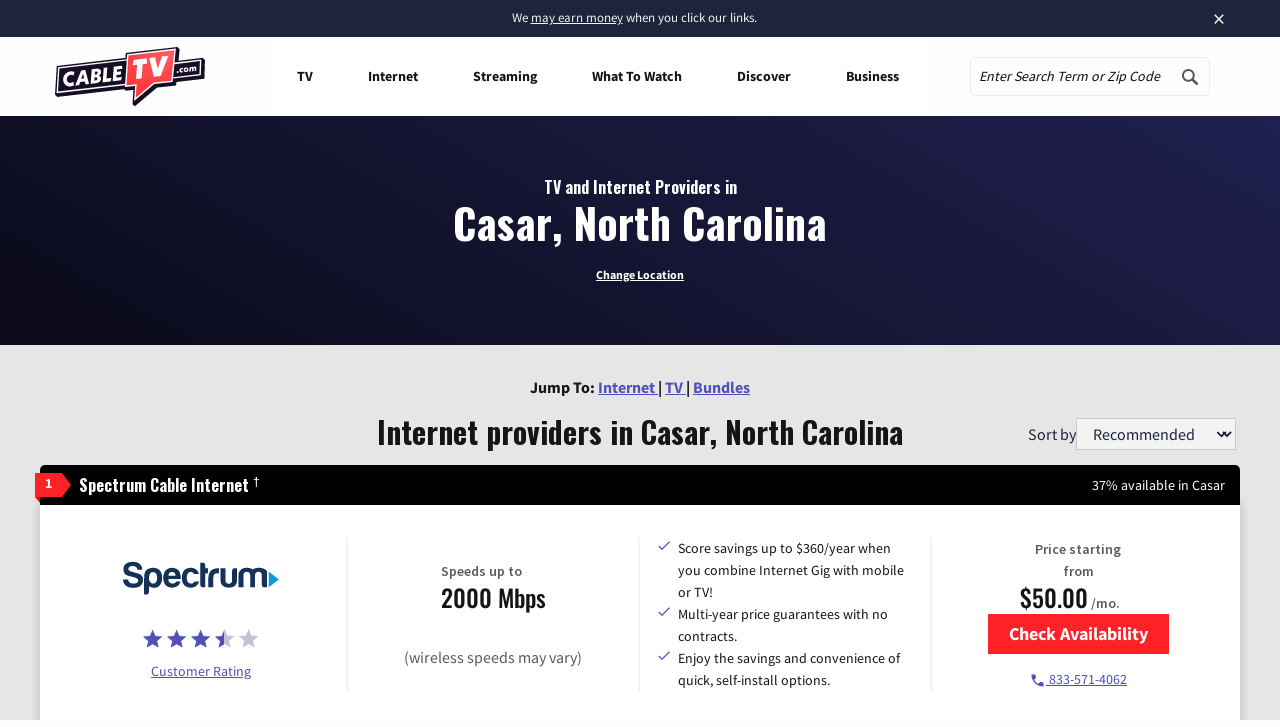

--- FILE ---
content_type: text/css
request_url: https://tags.srv.stackadapt.com/sa.css
body_size: -11
content:
:root {
    --sa-uid: '0-6c60532a-d880-5051-6468-346cff6d05de';
}

--- FILE ---
content_type: image/svg+xml
request_url: https://www.cabletv.com/app/uploads/2022/02/spectrum.svg
body_size: 4122
content:
<?xml version="1.0" encoding="UTF-8"?> <svg xmlns="http://www.w3.org/2000/svg" xmlns:xlink="http://www.w3.org/1999/xlink" width="320px" height="130px" viewBox="0 0 320 130" version="1.1"><title>spectrum</title><g id="spectrum" stroke="none" stroke-width="1" fill="none" fill-rule="evenodd"><g id="Group" transform="translate(8.000000, 33.000000)" fill-rule="nonzero"><path d="M0,34.6413379 L9.52675659,34.6413379 C9.6685238,34.8125669 9.75358413,34.8601305 9.77248642,34.9362322 C10.7837592,39.6069781 13.1087415,41.6997766 17.8532175,42.3466416 C20.4460008,42.7675126 23.1007832,42.5687361 25.6031583,41.7663657 C27.7365393,41.1461656 29.2507637,39.2410539 29.3836173,37.0100053 C29.6293471,34.6603633 28.2683819,33.2905316 26.4537616,32.253645 C23.401041,30.5033044 19.9986279,29.837414 16.6340194,29.0288327 C14.0538562,28.4105059 11.4831441,27.7351027 8.95968775,26.9360342 C4.23411404,25.442537 1.61614621,22.0845466 0.92621245,17.2520846 C0.08506033,11.3256596 1.67285309,6.13171412 6.71031466,2.91641454 C8.98755244,1.53838131 11.5351566,0.674991921 14.1767211,0.386030841 C18.3548786,-0.290152559 22.6275176,-0.0762630686 26.7183937,1.01387041 C33.1357228,2.86885093 37.5966644,8.90942855 37.1997162,15.2353878 L28.0510055,15.2353878 C27.1058908,10.8500236 24.9604803,8.76673774 20.4900876,8.36720347 C18.5246814,8.20401944 16.5462849,8.31606927 14.6114739,8.70014869 C13.4260368,9.00872002 12.3615535,9.67213691 11.5587533,10.6026928 C10.546003,11.5827378 10.0727434,12.9989193 10.2911791,14.3957805 C10.5096147,15.7926417 11.3921996,16.99403 12.6550864,17.6135679 C14.0634192,18.3753117 15.553815,18.9721622 17.0971257,19.3924467 C21.1422168,20.5910495 25.2345636,21.6089106 29.2702035,22.8170261 C35.4323516,24.6624939 38.6740952,28.439044 38.9670808,33.9373966 C39.364029,41.243166 36.3585641,46.5322387 30.3381832,49.0245715 C25.518098,51.0222429 20.4711853,51.0983446 15.3959191,50.5846577 C11.8354111,50.3223627 8.43174377,49.0049858 5.61398156,46.7985949 C2.73079859,44.4493134 0.83130559,41.0942057 0.29298557,37.4000269 C0.21737639,36.9814672 0.09451147,36.5819329 0,36.1633732 L0,34.6413379 Z M252.8749,15.0451334 C257.534316,11.5729903 262.741898,11.2971214 268.091247,11.8203211 C270.918251,12.0474674 273.668719,12.8569371 276.171979,14.1985012 C277.204404,14.7738372 278.18477,15.4390997 279.101834,16.1866598 C280.37676,17.1804131 281.083738,18.742338 280.992064,20.3627442 C280.897552,29.666185 280.992064,38.9791385 280.992064,48.292092 L280.992064,49.8712037 C278.846653,49.8712037 276.824108,50.0234072 274.820464,49.8712037 C272.249752,49.6238729 270.728118,47.7213288 270.718666,45.057767 L270.718666,26.4413727 C270.785692,25.4242257 270.657336,24.4036088 270.340621,23.435353 C269.939028,22.3313585 269.238411,21.3625587 268.318075,20.6386131 C265.993469,19.1142191 263.026088,18.9937282 260.587036,20.3246933 C258.22425,21.4852452 257.553218,23.73976 257.543767,26.2035547 L257.543767,49.8521782 L247.856341,49.8521782 L247.856341,25.9752494 C247.856341,21.7516014 245.578614,19.5065994 241.306696,19.5065994 C237.299409,19.5065994 234.879915,21.9608813 234.879915,26.0513512 L234.879915,49.8331528 L225.11688,49.8331528 C225.11688,49.4241058 225.060173,49.0150588 225.060173,48.6155245 C225.060173,41.5570858 225.012918,34.5081598 225.060173,27.4497211 C225.060173,22.9597169 226.005288,18.7265563 229.530566,15.5397948 C232.677798,12.6859786 236.56222,11.7347066 240.645115,11.6586048 C245.020997,11.5349394 249.264562,12.0676518 252.8749,15.0451334 L252.8749,15.0451334 Z M50.4880295,47.8449942 C50.4880295,51.4122644 50.3462623,54.8939202 50.4880295,58.3660632 C50.6770524,62.0569988 48.1441449,64.2924882 44.9118525,63.9690557 C43.664301,63.8453903 42.3978473,63.9690557 41.0746866,63.9690557 C41.0746866,63.4363433 41.0085286,63.0177836 41.0085286,62.6087366 C41.0085286,51.4788535 40.9234683,40.3394576 41.0652355,29.2095744 C41.1557697,26.5396689 41.6137887,23.8953048 42.4262007,21.3520672 C43.495409,17.7366325 46.1798544,14.8306459 49.6846819,13.4945599 C54.1004336,11.5835891 59.0051587,11.1338917 63.6912824,12.2103426 C69.6549564,13.6087125 73.5299269,17.2996482 75.1177196,23.2260731 C76.7278607,28.8534476 76.5694019,34.8443338 74.6640645,40.3775085 C72.8588954,45.4953522 69.6549564,49.3860549 64.0976817,50.5275814 C59.884229,51.4134837 55.4937666,50.6588432 51.8111901,48.4157574 C51.5182045,48.2445284 51.2346701,48.054274 50.9416845,47.8925578 C50.7929279,47.8583308 50.6406009,47.84236 50.4880295,47.8449942 L50.4880295,47.8449942 Z M66.4699197,31.3309111 C66.3809225,28.9673966 65.9314695,26.6316981 65.137308,24.4056505 C63.9559145,21.3425544 61.356849,20.0488244 58.1907146,20.1154135 C55.2372955,19.9842396 52.5748815,21.8949904 51.7355809,24.7481084 C51.054195,26.9062005 50.657009,29.1449326 50.5541875,31.4070129 C50.335023,33.9639117 50.8814477,36.528298 52.123078,38.7698587 C53.4894926,41.2559051 56.1698881,42.7125998 58.984611,42.4988452 C61.6394548,42.5091758 64.0432972,40.9211428 65.0900522,38.4654516 C66.0955977,36.2278344 66.5680994,33.7847866 66.4699197,31.3309111 L66.4699197,31.3309111 Z M111.948841,38.4083753 C110.672936,43.35499 107.932103,46.9032348 103.442808,48.872368 C98.8377415,50.9721292 93.6026144,51.1904017 88.8407857,49.4811821 C84.0207005,47.8354814 81.0341379,44.239673 79.5597589,39.4262364 C78.0082206,34.3467181 77.909955,28.9299789 79.2762245,23.7968364 C81.166454,16.5100923 86.1850132,12.3244953 93.6514197,11.8203211 C97.5514576,11.3851927 101.488785,12.1937602 104.907736,14.1319122 C109.71837,17.0428047 111.523539,21.7420887 112.251278,27.0121359 C112.544263,29.1429854 112.534812,31.3118857 112.667128,33.6710404 L88.604507,33.6710404 C88.20821,35.6719987 88.6590609,37.7486497 89.8484745,39.4008422 C91.0378881,41.0530348 92.8580625,42.1310234 94.8706177,42.3751798 C98.3202865,42.6986123 101.599835,42.5559215 103.45226,38.8459604 C103.658712,38.5987704 103.963123,38.4560187 104.283961,38.4559389 C106.797966,38.3988626 109.245813,38.4083753 111.948841,38.4083753 L111.948841,38.4083753 Z M102.497694,27.3736193 C102.29922,24.5673667 101.618737,22.1225975 99.1614386,20.7147149 C96.7222127,19.2643396 93.6633747,19.3947958 91.3547909,21.0476601 C89.1904781,22.4935936 88.5194467,24.7481084 88.349326,27.3355684 L102.497694,27.3736193 Z M222.177573,12.5623133 C222.231771,12.8132352 222.269656,13.067447 222.290987,13.3233309 C222.290987,21.2664527 222.39495,29.2190871 222.196476,37.1622089 C222.016904,44.173084 217.612669,49.0150588 210.713332,50.1280471 C206.917808,50.8418646 203.006992,50.6199177 199.315248,49.4811821 C193.550048,47.578638 190.450071,43.288401 190.194891,37.4190523 C189.845198,29.190549 190.10983,20.9430202 190.10983,12.6003642 C190.422952,12.5497505 190.738379,12.5148275 191.054945,12.4957242 L198.530803,12.4957242 C199.475917,12.4957242 199.740549,12.809644 199.731098,13.7323779 L199.731098,36.0397078 C199.731098,38.4654516 200.317069,40.6628901 202.566442,41.9280819 C204.769377,43.2341072 207.497736,43.2558731 209.720961,41.9851582 C211.904176,40.8150936 212.707524,38.7413205 212.707524,36.3250895 L212.707524,18.0987167 C212.719261,17.2095235 212.865869,16.3273513 213.142276,15.4827185 C213.584388,13.8186243 215.051933,12.6384818 216.762066,12.571826 C218.519979,12.4766988 220.296795,12.5623133 222.177573,12.5623133 L222.177573,12.5623133 Z M147.901006,23.9014763 L138.922416,23.9014763 C138.545537,23.8231301 138.221219,23.5835163 138.034008,23.2450986 C136.616336,20.6386131 134.253549,19.8490573 131.550521,19.8966209 C129.027592,19.8156194 126.701301,21.2616967 125.643554,23.5685311 C124.294862,26.4281207 123.830602,29.6295199 124.310942,32.7578192 C124.500859,34.7766746 124.991511,36.7552745 125.766419,38.6271679 C127.581039,42.6225105 133.922759,43.8972151 137.325172,41.1099879 C137.838854,40.7349015 138.248773,40.2339003 138.516016,39.6545417 C138.922416,38.5415534 139.650154,38.3988626 140.670878,38.4274007 C143.147079,38.4939898 145.63273,38.4274007 148.297954,38.4274007 C147.544642,41.4538193 145.932186,44.1940121 143.657441,46.3134461 C139.376071,50.3183015 134.149586,51.1173701 128.65847,50.2992761 C121.097552,49.1767751 116.173504,43.9257533 115.06772,36.1158096 C114.391138,31.685397 114.665063,27.1605201 115.871067,22.8455643 C117.572274,16.9286521 121.437793,13.28528 127.50543,12.1437536 C132.854779,11.1449179 137.901692,11.6395794 142.438243,14.9975698 C145.21688,17.1379319 147.541862,20.9430202 147.901006,23.9014763 Z M150.594583,1.70829901 C152.607677,1.70829901 154.469553,1.62268453 156.312527,1.70829901 C158.495742,1.83196438 159.998475,3.61084314 160.092986,6.04609963 C160.168595,7.73936391 160.092986,9.4421409 160.092986,11.1449179 L160.092986,12.6859786 L165.839284,12.6859786 L165.839284,15.5397948 C165.839284,17.442339 165.754223,19.2878068 165.839284,21.1523 C165.914893,22.3889537 165.451787,22.6743353 164.3271,22.6077463 C162.947233,22.5221318 161.557914,22.6077463 160.055181,22.6077463 L160.055181,49.6048475 C158.166545,49.7152969 156.27313,49.7152969 154.384493,49.6048475 C152.418654,49.3670295 151.322321,47.9306087 150.840313,46.0566027 C150.604431,45.1975463 150.474291,44.3125774 150.452816,43.4215791 L150.452816,2.75469829 C150.556778,2.42175306 150.575681,2.13637144 150.594583,1.70829901 L150.594583,1.70829901 Z M187.189426,12.334008 L187.189426,22.3413901 L185.98913,22.3984664 C184.977857,22.3984664 183.957133,22.3984664 182.955312,22.4840809 C178.229738,22.9692297 176.122132,25.3378971 176.093779,30.0942574 L176.093779,49.6333857 L166.340194,49.6333857 C166.340194,49.1672623 166.283488,48.6821136 166.283488,48.2730666 C166.283488,42.6225105 166.151171,36.9624417 166.340194,31.3213984 C166.396887,28.6098566 166.832771,25.919869 167.635002,23.3307131 C169.648096,17.1854955 174.392572,14.1223995 180.488562,12.9998984 C182.652875,12.638415 184.854992,12.5623133 187.189426,12.334008 L187.189426,12.334008 Z" id="Shape" fill="#143257"></path><polygon id="Path" fill="#0F99D6" points="284 19 284 50 304 34.5"></polygon></g></g></svg> 